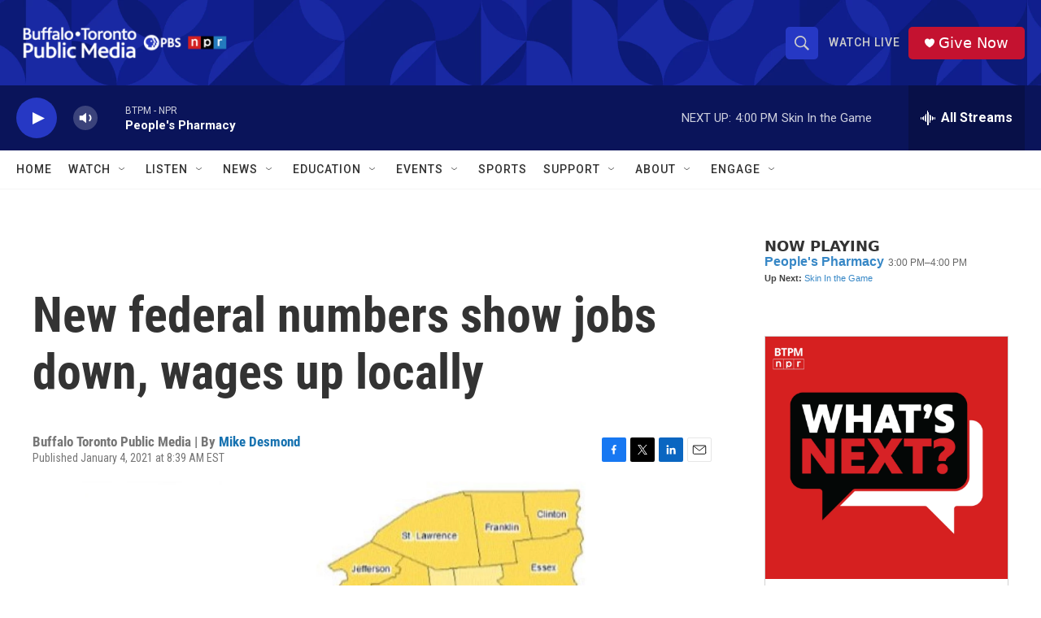

--- FILE ---
content_type: text/html; charset=utf-8
request_url: https://www.google.com/recaptcha/api2/aframe
body_size: 182
content:
<!DOCTYPE HTML><html><head><meta http-equiv="content-type" content="text/html; charset=UTF-8"></head><body><script nonce="4_ENd58lwClH7zg2SpnHuw">/** Anti-fraud and anti-abuse applications only. See google.com/recaptcha */ try{var clients={'sodar':'https://pagead2.googlesyndication.com/pagead/sodar?'};window.addEventListener("message",function(a){try{if(a.source===window.parent){var b=JSON.parse(a.data);var c=clients[b['id']];if(c){var d=document.createElement('img');d.src=c+b['params']+'&rc='+(localStorage.getItem("rc::a")?sessionStorage.getItem("rc::b"):"");window.document.body.appendChild(d);sessionStorage.setItem("rc::e",parseInt(sessionStorage.getItem("rc::e")||0)+1);localStorage.setItem("rc::h",'1769286776224');}}}catch(b){}});window.parent.postMessage("_grecaptcha_ready", "*");}catch(b){}</script></body></html>

--- FILE ---
content_type: text/javascript; charset=utf-8
request_url: https://api.composer.nprstations.org/v1/widget/5187ee74e1c8443f998a43cf/now?bust=135931055&callback=jQuery17209048367965763964_1769286775378&format=jsonp&date=2026-01-24&times=true&_=1769286775716
body_size: 359
content:
/**/ typeof jQuery17209048367965763964_1769286775378 === 'function' && jQuery17209048367965763964_1769286775378("<!--NOW PLAYING WIDGET --><div class=\"whatson-block\"><div class=\"whatson-program\"><a href=\"http://www.peoplespharmacy.com/\" target=\"_blank\" class=\"whatson-programName\">People's Pharmacy</a><span>3:00 PM&#8211;4:00 PM</span></div><p><b>Up Next: </b><a href=\"https://www.wbfo.org/podcast/skin-in-the-game\" target=\"_blank\">Skin In the Game</a></p></div>");